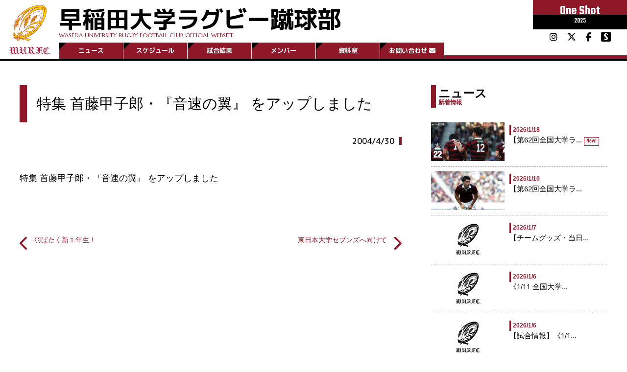

--- FILE ---
content_type: text/html; charset=UTF-8
request_url: https://www.wasedarugby.com/news400599/
body_size: 15746
content:
<!doctype html>
<html lang="ja" >
<head>
	<!-- GA -->
		<!-- Google Tag Manager -->
		<script>(function(w,d,s,l,i){w[l]=w[l]||[];w[l].push({'gtm.start':
		new Date().getTime(),event:'gtm.js'});var f=d.getElementsByTagName(s)[0],
		j=d.createElement(s),dl=l!='dataLayer'?'&l='+l:'';j.async=true;j.src=
		'https://www.googletagmanager.com/gtm.js?id='+i+dl;f.parentNode.insertBefore(j,f);
		})(window,document,'script','dataLayer','GTM-MDQH5RL');</script>
		<!-- End Google Tag Manager -->
	<!--SETTINGS-->
		<meta charset="UTF-8" />
		<meta name="viewport" content="width=device-width, initial-scale=1" />
		<base href="https://www.wasedarugby.com/" />
		<title>早稲田大学ラグビー蹴球部公式サイト《2025 One Shot》</title>
		<meta name="description" content="早稲田大学ラグビー蹴球部公式サイト。大正7年（1918年）創部。試合日程、試合結果、選手名鑑、観戦記やトピックスなど">
	<!--FONT-->
		<link rel ="stylesheet" href="https://cdnjs.cloudflare.com/ajax/libs/font-awesome/6.5.1/css/all.min.css">
		<!-- <link rel="stylesheet" href="https://www.wasedarugby.com/wp-content/themes/waseda-rugby/webfonts/all.css"> -->
		<link rel="preconnect" href="https://fonts.googleapis.com">
		<link rel="preconnect" href="https://fonts.gstatic.com" crossorigin>
		<link href="https://fonts.googleapis.com/css2?family=M+PLUS+1p:wght@100;300;400;500;700;800;900&family=Marcellus&family=Teko:wght@300;400;500;600;700&display=swap" rel="stylesheet">
	<!--FAVICON-->
		<link rel="icon" href="https://www.wasedarugby.com/wp-content/themes/waseda-rugby/favicons/favicon.ico?20220701" sizes="any"><!-- 32×32 -->
		<link rel="icon" href="https://www.wasedarugby.com/wp-content/themes/waseda-rugby/favicons/icon.svg?20220701" type="image/svg+xml">
		<link rel="apple-touch-icon" href="https://www.wasedarugby.com/wp-content/themes/waseda-rugby/favicons/apple-touch-icon.png?20220701"><!-- 180×180 -->
		<link rel="manifest" href="https://www.wasedarugby.com/wp-content/themes/waseda-rugby/favicons/manifest.webmanifest">
	<!--CSS-->
		<link rel="stylesheet" type="text/css" href="https://www.wasedarugby.com/wp-content/themes/waseda-rugby/style-reset_v30.css" media="all" />
		<link rel="stylesheet" type="text/css" href="https://www.wasedarugby.com/wp-content/themes/waseda-rugby/style-fw_v30.css" media="all" />
		<link rel="stylesheet" type="text/css" href="https://www.wasedarugby.com/wp-content/themes/waseda-rugby/js/slick/slick.css"/>
		<link rel="stylesheet" type="text/css" href="https://www.wasedarugby.com/wp-content/themes/waseda-rugby/js/slick/slick-theme.css"/>
	<!--JS-->
		<!--<script src="https://cdnjs.cloudflare.com/ajax/libs/iScroll/5.2.0/iscroll.min.js"></script>
		<script type="text/javascript" src="https://www.wasedarugby.com/wp-content/themes/waseda-rugby/js/js-b.js"></script>-->
		<script src="https://cdnjs.cloudflare.com/ajax/libs/jquery.matchHeight/0.7.2/jquery.matchHeight-min.js"></script>
		<script>
			jQuery(document).ready(function($) {
				$('.mH').matchHeight();
			});
		</script>
		<!-- Intro Struntured Data -->
		<script type="application/ld+json">
			{
				"@context": "https://www.wasedarugby.com",
				"@type": "Organization",
				"name": "早稲田大学ラグビー蹴球部",
				"description":"早稲田大学ラグビー蹴球部公式サイト。大正7年（1918年）創部。試合日程、試合結果、選手名鑑、観戦記やトピックスなど",
				"url": "https://www.wasedarugby.com/",
				"logo": "https://www.wasedarugby.com/wp-content/themes/waseda-rugby/_i/wurfc_logo-sq_500x500_clear.svg",
			}
		</script>
		<!--OGP-->
		<meta property="og:title" content="早稲田大学ラグビー蹴球部">
		<meta property="og:site_name" content="早稲田大学ラグビー蹴球部">
		<meta property="og:type" content="website">
		<meta property="og:url" content="https://www.wasedarugby.com/">
		<meta property="og:title" content="早稲田大学ラグビー蹴球部公式サイト" />
		<meta property="og:description" content="早稲田大学ラグビー蹴球部公式サイト。大正7年（1918年）創部。試合日程、試合結果、選手名鑑、観戦記やトピックスなど">
		<meta property="og:image" content="https://www.wasedarugby.com/wp-content/themes/waseda-rugby/_i/wurfc_ogp.png">
		<meta property="og:site_name" content="早稲田大学ラグビー蹴球部">
		<meta property="og:locale" content="ja_JP">
		<meta name="twitter:description" content="早稲田大学ラグビー蹴球部公式サイト。大正7年（1918年）創部。試合日程、試合結果、選手名鑑、観戦記やトピックスなど" />
		<meta name="twitter:image:src" content="https://www.wasedarugby.com/wp-content/themes/waseda-rugby/_i/wurfc_ogp.png" />
		<meta name="twitter:card" content="summary_large_image">
		<title>特集 首藤甲子郎・『音速の翼』 をアップしました &#8211; 早稲田大学ラグビー蹴球部公式サイト</title>
<meta name='robots' content='max-image-preview:large' />
	<style>img:is([sizes="auto" i], [sizes^="auto," i]) { contain-intrinsic-size: 3000px 1500px }</style>
	<link rel='dns-prefetch' href='//fonts.googleapis.com' />
<link rel="alternate" type="application/rss+xml" title="早稲田大学ラグビー蹴球部公式サイト &raquo; フィード" href="https://www.wasedarugby.com/feed/" />
<link rel="alternate" type="application/rss+xml" title="早稲田大学ラグビー蹴球部公式サイト &raquo; コメントフィード" href="https://www.wasedarugby.com/comments/feed/" />
<script>
window._wpemojiSettings = {"baseUrl":"https:\/\/s.w.org\/images\/core\/emoji\/15.0.3\/72x72\/","ext":".png","svgUrl":"https:\/\/s.w.org\/images\/core\/emoji\/15.0.3\/svg\/","svgExt":".svg","source":{"concatemoji":"https:\/\/www.wasedarugby.com\/wp-includes\/js\/wp-emoji-release.min.js?ver=6.7.4"}};
/*! This file is auto-generated */
!function(i,n){var o,s,e;function c(e){try{var t={supportTests:e,timestamp:(new Date).valueOf()};sessionStorage.setItem(o,JSON.stringify(t))}catch(e){}}function p(e,t,n){e.clearRect(0,0,e.canvas.width,e.canvas.height),e.fillText(t,0,0);var t=new Uint32Array(e.getImageData(0,0,e.canvas.width,e.canvas.height).data),r=(e.clearRect(0,0,e.canvas.width,e.canvas.height),e.fillText(n,0,0),new Uint32Array(e.getImageData(0,0,e.canvas.width,e.canvas.height).data));return t.every(function(e,t){return e===r[t]})}function u(e,t,n){switch(t){case"flag":return n(e,"\ud83c\udff3\ufe0f\u200d\u26a7\ufe0f","\ud83c\udff3\ufe0f\u200b\u26a7\ufe0f")?!1:!n(e,"\ud83c\uddfa\ud83c\uddf3","\ud83c\uddfa\u200b\ud83c\uddf3")&&!n(e,"\ud83c\udff4\udb40\udc67\udb40\udc62\udb40\udc65\udb40\udc6e\udb40\udc67\udb40\udc7f","\ud83c\udff4\u200b\udb40\udc67\u200b\udb40\udc62\u200b\udb40\udc65\u200b\udb40\udc6e\u200b\udb40\udc67\u200b\udb40\udc7f");case"emoji":return!n(e,"\ud83d\udc26\u200d\u2b1b","\ud83d\udc26\u200b\u2b1b")}return!1}function f(e,t,n){var r="undefined"!=typeof WorkerGlobalScope&&self instanceof WorkerGlobalScope?new OffscreenCanvas(300,150):i.createElement("canvas"),a=r.getContext("2d",{willReadFrequently:!0}),o=(a.textBaseline="top",a.font="600 32px Arial",{});return e.forEach(function(e){o[e]=t(a,e,n)}),o}function t(e){var t=i.createElement("script");t.src=e,t.defer=!0,i.head.appendChild(t)}"undefined"!=typeof Promise&&(o="wpEmojiSettingsSupports",s=["flag","emoji"],n.supports={everything:!0,everythingExceptFlag:!0},e=new Promise(function(e){i.addEventListener("DOMContentLoaded",e,{once:!0})}),new Promise(function(t){var n=function(){try{var e=JSON.parse(sessionStorage.getItem(o));if("object"==typeof e&&"number"==typeof e.timestamp&&(new Date).valueOf()<e.timestamp+604800&&"object"==typeof e.supportTests)return e.supportTests}catch(e){}return null}();if(!n){if("undefined"!=typeof Worker&&"undefined"!=typeof OffscreenCanvas&&"undefined"!=typeof URL&&URL.createObjectURL&&"undefined"!=typeof Blob)try{var e="postMessage("+f.toString()+"("+[JSON.stringify(s),u.toString(),p.toString()].join(",")+"));",r=new Blob([e],{type:"text/javascript"}),a=new Worker(URL.createObjectURL(r),{name:"wpTestEmojiSupports"});return void(a.onmessage=function(e){c(n=e.data),a.terminate(),t(n)})}catch(e){}c(n=f(s,u,p))}t(n)}).then(function(e){for(var t in e)n.supports[t]=e[t],n.supports.everything=n.supports.everything&&n.supports[t],"flag"!==t&&(n.supports.everythingExceptFlag=n.supports.everythingExceptFlag&&n.supports[t]);n.supports.everythingExceptFlag=n.supports.everythingExceptFlag&&!n.supports.flag,n.DOMReady=!1,n.readyCallback=function(){n.DOMReady=!0}}).then(function(){return e}).then(function(){var e;n.supports.everything||(n.readyCallback(),(e=n.source||{}).concatemoji?t(e.concatemoji):e.wpemoji&&e.twemoji&&(t(e.twemoji),t(e.wpemoji)))}))}((window,document),window._wpemojiSettings);
</script>
<link rel='stylesheet' id='sbi_styles-css' href='https://www.wasedarugby.com/wp-content/plugins/instagram-feed/css/sbi-styles.min.css?ver=6.9.1' media='all' />
<style id='wp-emoji-styles-inline-css'>

	img.wp-smiley, img.emoji {
		display: inline !important;
		border: none !important;
		box-shadow: none !important;
		height: 1em !important;
		width: 1em !important;
		margin: 0 0.07em !important;
		vertical-align: -0.1em !important;
		background: none !important;
		padding: 0 !important;
	}
</style>
<link rel='stylesheet' id='wp-block-library-css' href='https://www.wasedarugby.com/wp-includes/css/dist/block-library/style.min.css?ver=6.7.4' media='all' />
<style id='wp-block-library-theme-inline-css'>
.wp-block-audio :where(figcaption){color:#555;font-size:13px;text-align:center}.is-dark-theme .wp-block-audio :where(figcaption){color:#ffffffa6}.wp-block-audio{margin:0 0 1em}.wp-block-code{border:1px solid #ccc;border-radius:4px;font-family:Menlo,Consolas,monaco,monospace;padding:.8em 1em}.wp-block-embed :where(figcaption){color:#555;font-size:13px;text-align:center}.is-dark-theme .wp-block-embed :where(figcaption){color:#ffffffa6}.wp-block-embed{margin:0 0 1em}.blocks-gallery-caption{color:#555;font-size:13px;text-align:center}.is-dark-theme .blocks-gallery-caption{color:#ffffffa6}:root :where(.wp-block-image figcaption){color:#555;font-size:13px;text-align:center}.is-dark-theme :root :where(.wp-block-image figcaption){color:#ffffffa6}.wp-block-image{margin:0 0 1em}.wp-block-pullquote{border-bottom:4px solid;border-top:4px solid;color:currentColor;margin-bottom:1.75em}.wp-block-pullquote cite,.wp-block-pullquote footer,.wp-block-pullquote__citation{color:currentColor;font-size:.8125em;font-style:normal;text-transform:uppercase}.wp-block-quote{border-left:.25em solid;margin:0 0 1.75em;padding-left:1em}.wp-block-quote cite,.wp-block-quote footer{color:currentColor;font-size:.8125em;font-style:normal;position:relative}.wp-block-quote:where(.has-text-align-right){border-left:none;border-right:.25em solid;padding-left:0;padding-right:1em}.wp-block-quote:where(.has-text-align-center){border:none;padding-left:0}.wp-block-quote.is-large,.wp-block-quote.is-style-large,.wp-block-quote:where(.is-style-plain){border:none}.wp-block-search .wp-block-search__label{font-weight:700}.wp-block-search__button{border:1px solid #ccc;padding:.375em .625em}:where(.wp-block-group.has-background){padding:1.25em 2.375em}.wp-block-separator.has-css-opacity{opacity:.4}.wp-block-separator{border:none;border-bottom:2px solid;margin-left:auto;margin-right:auto}.wp-block-separator.has-alpha-channel-opacity{opacity:1}.wp-block-separator:not(.is-style-wide):not(.is-style-dots){width:100px}.wp-block-separator.has-background:not(.is-style-dots){border-bottom:none;height:1px}.wp-block-separator.has-background:not(.is-style-wide):not(.is-style-dots){height:2px}.wp-block-table{margin:0 0 1em}.wp-block-table td,.wp-block-table th{word-break:normal}.wp-block-table :where(figcaption){color:#555;font-size:13px;text-align:center}.is-dark-theme .wp-block-table :where(figcaption){color:#ffffffa6}.wp-block-video :where(figcaption){color:#555;font-size:13px;text-align:center}.is-dark-theme .wp-block-video :where(figcaption){color:#ffffffa6}.wp-block-video{margin:0 0 1em}:root :where(.wp-block-template-part.has-background){margin-bottom:0;margin-top:0;padding:1.25em 2.375em}
</style>
<style id='classic-theme-styles-inline-css'>
/*! This file is auto-generated */
.wp-block-button__link{color:#fff;background-color:#32373c;border-radius:9999px;box-shadow:none;text-decoration:none;padding:calc(.667em + 2px) calc(1.333em + 2px);font-size:1.125em}.wp-block-file__button{background:#32373c;color:#fff;text-decoration:none}
</style>
<style id='global-styles-inline-css'>
:root{--wp--preset--aspect-ratio--square: 1;--wp--preset--aspect-ratio--4-3: 4/3;--wp--preset--aspect-ratio--3-4: 3/4;--wp--preset--aspect-ratio--3-2: 3/2;--wp--preset--aspect-ratio--2-3: 2/3;--wp--preset--aspect-ratio--16-9: 16/9;--wp--preset--aspect-ratio--9-16: 9/16;--wp--preset--color--black: #000000;--wp--preset--color--cyan-bluish-gray: #abb8c3;--wp--preset--color--white: #FFFFFF;--wp--preset--color--pale-pink: #f78da7;--wp--preset--color--vivid-red: #cf2e2e;--wp--preset--color--luminous-vivid-orange: #ff6900;--wp--preset--color--luminous-vivid-amber: #fcb900;--wp--preset--color--light-green-cyan: #7bdcb5;--wp--preset--color--vivid-green-cyan: #00d084;--wp--preset--color--pale-cyan-blue: #8ed1fc;--wp--preset--color--vivid-cyan-blue: #0693e3;--wp--preset--color--vivid-purple: #9b51e0;--wp--preset--color--dark-gray: #28303D;--wp--preset--color--gray: #39414D;--wp--preset--color--green: #D1E4DD;--wp--preset--color--blue: #D1DFE4;--wp--preset--color--purple: #D1D1E4;--wp--preset--color--red: #E4D1D1;--wp--preset--color--orange: #E4DAD1;--wp--preset--color--yellow: #EEEADD;--wp--preset--gradient--vivid-cyan-blue-to-vivid-purple: linear-gradient(135deg,rgba(6,147,227,1) 0%,rgb(155,81,224) 100%);--wp--preset--gradient--light-green-cyan-to-vivid-green-cyan: linear-gradient(135deg,rgb(122,220,180) 0%,rgb(0,208,130) 100%);--wp--preset--gradient--luminous-vivid-amber-to-luminous-vivid-orange: linear-gradient(135deg,rgba(252,185,0,1) 0%,rgba(255,105,0,1) 100%);--wp--preset--gradient--luminous-vivid-orange-to-vivid-red: linear-gradient(135deg,rgba(255,105,0,1) 0%,rgb(207,46,46) 100%);--wp--preset--gradient--very-light-gray-to-cyan-bluish-gray: linear-gradient(135deg,rgb(238,238,238) 0%,rgb(169,184,195) 100%);--wp--preset--gradient--cool-to-warm-spectrum: linear-gradient(135deg,rgb(74,234,220) 0%,rgb(151,120,209) 20%,rgb(207,42,186) 40%,rgb(238,44,130) 60%,rgb(251,105,98) 80%,rgb(254,248,76) 100%);--wp--preset--gradient--blush-light-purple: linear-gradient(135deg,rgb(255,206,236) 0%,rgb(152,150,240) 100%);--wp--preset--gradient--blush-bordeaux: linear-gradient(135deg,rgb(254,205,165) 0%,rgb(254,45,45) 50%,rgb(107,0,62) 100%);--wp--preset--gradient--luminous-dusk: linear-gradient(135deg,rgb(255,203,112) 0%,rgb(199,81,192) 50%,rgb(65,88,208) 100%);--wp--preset--gradient--pale-ocean: linear-gradient(135deg,rgb(255,245,203) 0%,rgb(182,227,212) 50%,rgb(51,167,181) 100%);--wp--preset--gradient--electric-grass: linear-gradient(135deg,rgb(202,248,128) 0%,rgb(113,206,126) 100%);--wp--preset--gradient--midnight: linear-gradient(135deg,rgb(2,3,129) 0%,rgb(40,116,252) 100%);--wp--preset--gradient--purple-to-yellow: linear-gradient(160deg, #D1D1E4 0%, #EEEADD 100%);--wp--preset--gradient--yellow-to-purple: linear-gradient(160deg, #EEEADD 0%, #D1D1E4 100%);--wp--preset--gradient--green-to-yellow: linear-gradient(160deg, #D1E4DD 0%, #EEEADD 100%);--wp--preset--gradient--yellow-to-green: linear-gradient(160deg, #EEEADD 0%, #D1E4DD 100%);--wp--preset--gradient--red-to-yellow: linear-gradient(160deg, #E4D1D1 0%, #EEEADD 100%);--wp--preset--gradient--yellow-to-red: linear-gradient(160deg, #EEEADD 0%, #E4D1D1 100%);--wp--preset--gradient--purple-to-red: linear-gradient(160deg, #D1D1E4 0%, #E4D1D1 100%);--wp--preset--gradient--red-to-purple: linear-gradient(160deg, #E4D1D1 0%, #D1D1E4 100%);--wp--preset--font-size--small: 18px;--wp--preset--font-size--medium: 20px;--wp--preset--font-size--large: 24px;--wp--preset--font-size--x-large: 42px;--wp--preset--font-size--extra-small: 16px;--wp--preset--font-size--normal: 20px;--wp--preset--font-size--extra-large: 40px;--wp--preset--font-size--huge: 96px;--wp--preset--font-size--gigantic: 144px;--wp--preset--spacing--20: 0.44rem;--wp--preset--spacing--30: 0.67rem;--wp--preset--spacing--40: 1rem;--wp--preset--spacing--50: 1.5rem;--wp--preset--spacing--60: 2.25rem;--wp--preset--spacing--70: 3.38rem;--wp--preset--spacing--80: 5.06rem;--wp--preset--shadow--natural: 6px 6px 9px rgba(0, 0, 0, 0.2);--wp--preset--shadow--deep: 12px 12px 50px rgba(0, 0, 0, 0.4);--wp--preset--shadow--sharp: 6px 6px 0px rgba(0, 0, 0, 0.2);--wp--preset--shadow--outlined: 6px 6px 0px -3px rgba(255, 255, 255, 1), 6px 6px rgba(0, 0, 0, 1);--wp--preset--shadow--crisp: 6px 6px 0px rgba(0, 0, 0, 1);}:where(.is-layout-flex){gap: 0.5em;}:where(.is-layout-grid){gap: 0.5em;}body .is-layout-flex{display: flex;}.is-layout-flex{flex-wrap: wrap;align-items: center;}.is-layout-flex > :is(*, div){margin: 0;}body .is-layout-grid{display: grid;}.is-layout-grid > :is(*, div){margin: 0;}:where(.wp-block-columns.is-layout-flex){gap: 2em;}:where(.wp-block-columns.is-layout-grid){gap: 2em;}:where(.wp-block-post-template.is-layout-flex){gap: 1.25em;}:where(.wp-block-post-template.is-layout-grid){gap: 1.25em;}.has-black-color{color: var(--wp--preset--color--black) !important;}.has-cyan-bluish-gray-color{color: var(--wp--preset--color--cyan-bluish-gray) !important;}.has-white-color{color: var(--wp--preset--color--white) !important;}.has-pale-pink-color{color: var(--wp--preset--color--pale-pink) !important;}.has-vivid-red-color{color: var(--wp--preset--color--vivid-red) !important;}.has-luminous-vivid-orange-color{color: var(--wp--preset--color--luminous-vivid-orange) !important;}.has-luminous-vivid-amber-color{color: var(--wp--preset--color--luminous-vivid-amber) !important;}.has-light-green-cyan-color{color: var(--wp--preset--color--light-green-cyan) !important;}.has-vivid-green-cyan-color{color: var(--wp--preset--color--vivid-green-cyan) !important;}.has-pale-cyan-blue-color{color: var(--wp--preset--color--pale-cyan-blue) !important;}.has-vivid-cyan-blue-color{color: var(--wp--preset--color--vivid-cyan-blue) !important;}.has-vivid-purple-color{color: var(--wp--preset--color--vivid-purple) !important;}.has-black-background-color{background-color: var(--wp--preset--color--black) !important;}.has-cyan-bluish-gray-background-color{background-color: var(--wp--preset--color--cyan-bluish-gray) !important;}.has-white-background-color{background-color: var(--wp--preset--color--white) !important;}.has-pale-pink-background-color{background-color: var(--wp--preset--color--pale-pink) !important;}.has-vivid-red-background-color{background-color: var(--wp--preset--color--vivid-red) !important;}.has-luminous-vivid-orange-background-color{background-color: var(--wp--preset--color--luminous-vivid-orange) !important;}.has-luminous-vivid-amber-background-color{background-color: var(--wp--preset--color--luminous-vivid-amber) !important;}.has-light-green-cyan-background-color{background-color: var(--wp--preset--color--light-green-cyan) !important;}.has-vivid-green-cyan-background-color{background-color: var(--wp--preset--color--vivid-green-cyan) !important;}.has-pale-cyan-blue-background-color{background-color: var(--wp--preset--color--pale-cyan-blue) !important;}.has-vivid-cyan-blue-background-color{background-color: var(--wp--preset--color--vivid-cyan-blue) !important;}.has-vivid-purple-background-color{background-color: var(--wp--preset--color--vivid-purple) !important;}.has-black-border-color{border-color: var(--wp--preset--color--black) !important;}.has-cyan-bluish-gray-border-color{border-color: var(--wp--preset--color--cyan-bluish-gray) !important;}.has-white-border-color{border-color: var(--wp--preset--color--white) !important;}.has-pale-pink-border-color{border-color: var(--wp--preset--color--pale-pink) !important;}.has-vivid-red-border-color{border-color: var(--wp--preset--color--vivid-red) !important;}.has-luminous-vivid-orange-border-color{border-color: var(--wp--preset--color--luminous-vivid-orange) !important;}.has-luminous-vivid-amber-border-color{border-color: var(--wp--preset--color--luminous-vivid-amber) !important;}.has-light-green-cyan-border-color{border-color: var(--wp--preset--color--light-green-cyan) !important;}.has-vivid-green-cyan-border-color{border-color: var(--wp--preset--color--vivid-green-cyan) !important;}.has-pale-cyan-blue-border-color{border-color: var(--wp--preset--color--pale-cyan-blue) !important;}.has-vivid-cyan-blue-border-color{border-color: var(--wp--preset--color--vivid-cyan-blue) !important;}.has-vivid-purple-border-color{border-color: var(--wp--preset--color--vivid-purple) !important;}.has-vivid-cyan-blue-to-vivid-purple-gradient-background{background: var(--wp--preset--gradient--vivid-cyan-blue-to-vivid-purple) !important;}.has-light-green-cyan-to-vivid-green-cyan-gradient-background{background: var(--wp--preset--gradient--light-green-cyan-to-vivid-green-cyan) !important;}.has-luminous-vivid-amber-to-luminous-vivid-orange-gradient-background{background: var(--wp--preset--gradient--luminous-vivid-amber-to-luminous-vivid-orange) !important;}.has-luminous-vivid-orange-to-vivid-red-gradient-background{background: var(--wp--preset--gradient--luminous-vivid-orange-to-vivid-red) !important;}.has-very-light-gray-to-cyan-bluish-gray-gradient-background{background: var(--wp--preset--gradient--very-light-gray-to-cyan-bluish-gray) !important;}.has-cool-to-warm-spectrum-gradient-background{background: var(--wp--preset--gradient--cool-to-warm-spectrum) !important;}.has-blush-light-purple-gradient-background{background: var(--wp--preset--gradient--blush-light-purple) !important;}.has-blush-bordeaux-gradient-background{background: var(--wp--preset--gradient--blush-bordeaux) !important;}.has-luminous-dusk-gradient-background{background: var(--wp--preset--gradient--luminous-dusk) !important;}.has-pale-ocean-gradient-background{background: var(--wp--preset--gradient--pale-ocean) !important;}.has-electric-grass-gradient-background{background: var(--wp--preset--gradient--electric-grass) !important;}.has-midnight-gradient-background{background: var(--wp--preset--gradient--midnight) !important;}.has-small-font-size{font-size: var(--wp--preset--font-size--small) !important;}.has-medium-font-size{font-size: var(--wp--preset--font-size--medium) !important;}.has-large-font-size{font-size: var(--wp--preset--font-size--large) !important;}.has-x-large-font-size{font-size: var(--wp--preset--font-size--x-large) !important;}
:where(.wp-block-post-template.is-layout-flex){gap: 1.25em;}:where(.wp-block-post-template.is-layout-grid){gap: 1.25em;}
:where(.wp-block-columns.is-layout-flex){gap: 2em;}:where(.wp-block-columns.is-layout-grid){gap: 2em;}
:root :where(.wp-block-pullquote){font-size: 1.5em;line-height: 1.6;}
</style>
<link rel='stylesheet' id='contact-form-7-css' href='https://www.wasedarugby.com/wp-content/plugins/contact-form-7/includes/css/styles.css?ver=6.0.6' media='all' />
<link rel='stylesheet' id='dashicons-css' href='https://www.wasedarugby.com/wp-includes/css/dashicons.min.css?ver=6.7.4' media='all' />
<link rel='stylesheet' id='sportspress-general-css' href='//www.wasedarugby.com/wp-content/plugins/sportspress-pro/includes/sportspress/assets/css/sportspress.css?ver=2.7.24' media='all' />
<link rel='stylesheet' id='sportspress-icons-css' href='//www.wasedarugby.com/wp-content/plugins/sportspress-pro/includes/sportspress/assets/css/icons.css?ver=2.7' media='all' />
<link rel='stylesheet' id='sportspress-event-statistics-css' href='//www.wasedarugby.com/wp-content/plugins/sportspress-pro/includes/sportspress-match-stats/css/sportspress-match-stats.css?ver=2.2' media='all' />
<link rel='stylesheet' id='sportspress-scoreboard-css' href='//www.wasedarugby.com/wp-content/plugins/sportspress-pro/includes/sportspress-scoreboard/css/sportspress-scoreboard.css?ver=2.6.11' media='all' />
<link rel='stylesheet' id='sportspress-scoreboard-ltr-css' href='//www.wasedarugby.com/wp-content/plugins/sportspress-pro/includes/sportspress-scoreboard/css/sportspress-scoreboard-ltr.css?ver=2.6.11' media='all' />
<link rel='stylesheet' id='sportspress-timelines-css' href='//www.wasedarugby.com/wp-content/plugins/sportspress-pro/includes/sportspress-timelines/css/sportspress-timelines.css?ver=2.6' media='all' />
<link rel='stylesheet' id='sportspress-tournaments-css' href='//www.wasedarugby.com/wp-content/plugins/sportspress-pro/includes/sportspress-tournaments/css/sportspress-tournaments.css?ver=2.6.21' media='all' />
<link rel='stylesheet' id='sportspress-tournaments-ltr-css' href='//www.wasedarugby.com/wp-content/plugins/sportspress-pro/includes/sportspress-tournaments/css/sportspress-tournaments-ltr.css?ver=2.6.21' media='all' />
<link rel='stylesheet' id='jquery-bracket-css' href='//www.wasedarugby.com/wp-content/plugins/sportspress-pro/includes/sportspress-tournaments/css/jquery.bracket.min.css?ver=0.11.0' media='all' />
<link rel='stylesheet' id='sportspress-user-scores-css' href='//www.wasedarugby.com/wp-content/plugins/sportspress-pro/includes/sportspress-user-scores/css/sportspress-user-scores.css?ver=2.3' media='all' />
<link rel='stylesheet' id='sportspress-roboto-css' href='//fonts.googleapis.com/css?family=Roboto%3A400%2C500&#038;subset=cyrillic%2Ccyrillic-ext%2Cgreek%2Cgreek-ext%2Clatin-ext%2Cvietnamese&#038;ver=2.7' media='all' />
<link rel='stylesheet' id='sportspress-style-css' href='//www.wasedarugby.com/wp-content/plugins/sportspress-pro/includes/sportspress/assets/css/sportspress-style.css?ver=2.7' media='all' />
<link rel='stylesheet' id='sportspress-style-ltr-css' href='//www.wasedarugby.com/wp-content/plugins/sportspress-pro/includes/sportspress/assets/css/sportspress-style-ltr.css?ver=2.7' media='all' />
<link rel='stylesheet' id='twenty-twenty-one-style-css' href='https://www.wasedarugby.com/wp-content/themes/waseda-rugby/style.css?ver=6.7.4' media='all' />
<style id='twenty-twenty-one-style-inline-css'>
body,input,textarea,button,.button,.faux-button,.wp-block-button__link,.wp-block-file__button,.has-drop-cap:not(:focus)::first-letter,.entry-content .wp-block-archives,.entry-content .wp-block-categories,.entry-content .wp-block-cover-image,.entry-content .wp-block-latest-comments,.entry-content .wp-block-latest-posts,.entry-content .wp-block-pullquote,.entry-content .wp-block-quote.is-large,.entry-content .wp-block-quote.is-style-large,.entry-content .wp-block-archives *,.entry-content .wp-block-categories *,.entry-content .wp-block-latest-posts *,.entry-content .wp-block-latest-comments *,.entry-content p,.entry-content ol,.entry-content ul,.entry-content dl,.entry-content dt,.entry-content cite,.entry-content figcaption,.entry-content .wp-caption-text,.comment-content p,.comment-content ol,.comment-content ul,.comment-content dl,.comment-content dt,.comment-content cite,.comment-content figcaption,.comment-content .wp-caption-text,.widget_text p,.widget_text ol,.widget_text ul,.widget_text dl,.widget_text dt,.widget-content .rssSummary,.widget-content cite,.widget-content figcaption,.widget-content .wp-caption-text { font-family: sans-serif; }
:root{--global--color-background: #ffffff;--global--color-primary: #000;--global--color-secondary: #000;--button--color-background: #000;--button--color-text-hover: #000;}
</style>
<link rel='stylesheet' id='twenty-twenty-one-print-style-css' href='https://www.wasedarugby.com/wp-content/themes/waseda-rugby/assets/css/print.css?ver=6.7.4' media='print' />
<style id='akismet-widget-style-inline-css'>

			.a-stats {
				--akismet-color-mid-green: #357b49;
				--akismet-color-white: #fff;
				--akismet-color-light-grey: #f6f7f7;

				max-width: 350px;
				width: auto;
			}

			.a-stats * {
				all: unset;
				box-sizing: border-box;
			}

			.a-stats strong {
				font-weight: 600;
			}

			.a-stats a.a-stats__link,
			.a-stats a.a-stats__link:visited,
			.a-stats a.a-stats__link:active {
				background: var(--akismet-color-mid-green);
				border: none;
				box-shadow: none;
				border-radius: 8px;
				color: var(--akismet-color-white);
				cursor: pointer;
				display: block;
				font-family: -apple-system, BlinkMacSystemFont, 'Segoe UI', 'Roboto', 'Oxygen-Sans', 'Ubuntu', 'Cantarell', 'Helvetica Neue', sans-serif;
				font-weight: 500;
				padding: 12px;
				text-align: center;
				text-decoration: none;
				transition: all 0.2s ease;
			}

			/* Extra specificity to deal with TwentyTwentyOne focus style */
			.widget .a-stats a.a-stats__link:focus {
				background: var(--akismet-color-mid-green);
				color: var(--akismet-color-white);
				text-decoration: none;
			}

			.a-stats a.a-stats__link:hover {
				filter: brightness(110%);
				box-shadow: 0 4px 12px rgba(0, 0, 0, 0.06), 0 0 2px rgba(0, 0, 0, 0.16);
			}

			.a-stats .count {
				color: var(--akismet-color-white);
				display: block;
				font-size: 1.5em;
				line-height: 1.4;
				padding: 0 13px;
				white-space: nowrap;
			}
		
</style>
<link rel='stylesheet' id='fancybox-css' href='https://www.wasedarugby.com/wp-content/plugins/easy-fancybox/fancybox/1.5.4/jquery.fancybox.min.css?ver=6.7.4' media='screen' />
<style id='fancybox-inline-css'>
#fancybox-outer{background:#ffffff}#fancybox-content{background:#ffffff;border-color:#ffffff;color:#000000;}#fancybox-title,#fancybox-title-float-main{color:#fff}
</style>
<style type="text/css"></style><script src="https://www.wasedarugby.com/wp-includes/js/jquery/jquery.min.js?ver=3.7.1" id="jquery-core-js"></script>


<link rel="https://api.w.org/" href="https://www.wasedarugby.com/wp-json/" /><link rel="alternate" title="JSON" type="application/json" href="https://www.wasedarugby.com/wp-json/wp/v2/posts/400599" /><link rel="EditURI" type="application/rsd+xml" title="RSD" href="https://www.wasedarugby.com/xmlrpc.php?rsd" />
<meta name="generator" content="WordPress 6.7.4" />
<meta name="generator" content="SportsPress 2.7.24" />
<meta name="generator" content="SportsPress Pro 2.7.25" />
<link rel="canonical" href="https://www.wasedarugby.com/news400599/" />
<link rel='shortlink' href='https://www.wasedarugby.com/?p=400599' />
<link rel="alternate" title="oEmbed (JSON)" type="application/json+oembed" href="https://www.wasedarugby.com/wp-json/oembed/1.0/embed?url=https%3A%2F%2Fwww.wasedarugby.com%2Fnews400599%2F" />
<link rel="alternate" title="oEmbed (XML)" type="text/xml+oembed" href="https://www.wasedarugby.com/wp-json/oembed/1.0/embed?url=https%3A%2F%2Fwww.wasedarugby.com%2Fnews400599%2F&#038;format=xml" />
<style id="custom-background-css">
body.custom-background { background-color: #ffffff; }
</style>
			<!--ORG CSS-->
		<link rel="stylesheet" type="text/css" href="https://www.wasedarugby.com/wp-content/themes/waseda-rugby/style-wurfc_org.css" media="all" />
		<style type="text/css">.data-t, .data-c, .data-p, .data-dg, .data-wurfc_y, .data-wurfc_r, .sp-template-event-performance-values:nth-child(2), .sp-template-event-statistics{display:none;}.sp-section-content-performance, .sp-section-content-timeline, .sp-section-content-venue, .sp-section-content-past_meetings{width:50%;float:left;}</style>
</head>

<body class="post-template-default single single-post postid-400599 single-format-standard custom-background wp-embed-responsive is-light-theme has-background-white no-js singular no-widgets">

<!-- Google Tag Manager (noscript) -->
<noscript><iframe src="https://www.googletagmanager.com/ns.html?id=GTM-MDQH5RL"
height="0" width="0" style="display:none;visibility:hidden"></iframe></noscript>
<!-- End Google Tag Manager (noscript) -->

<!-- Loading -->
<div id="loading-wrapper">
	<div class="loader"></div>
</div>
<script>
	window.onload = function() {
	  const loader = document.getElementById('loading-wrapper');
	  loader.classList.add('completed');
	}
</script>

<div id="fb-root"></div>
<script async defer crossorigin="anonymous" src="https://connect.facebook.net/ja_JP/sdk.js#xfbml=1&version=v14.0&appId=741386390618587&autoLogAppEvents=1" nonce="Qwzj4UTI"></script>

<div id="page" class="site">

	
	<!-- Global Header -->
	<header id="wurfc_hdr" class="wurfc_wrap_full">

		<span></span>

		<a href="https://www.wasedarugby.com/" id="wurfc_hdr_logo"><img src="https://www.wasedarugby.com/wp-content/themes/waseda-rugby/_i/wurfc_logo-sq_500x500_clear.svg" alt="早稲田大学ラグビー蹴球部公式サイト" /></a>

		<h1 id="wurfc_hdr_title"><a href="https://www.wasedarugby.com/">早稲田大学ラグビー蹴球部<small>WASEDA UNIVERSITY RUGBY FOOTBALL CLUB OFFICIAL WEBSITE</small></a></h1>
		<nav id="wurfc_hdr_navi_pc">
			<ul>
				<li><a href="news/">ニュース</a></li>
				<li><a href="calendar/schedule/">スケジュール</a></li>
				<li><a href="calendar/result/">試合結果</a></li>
				<li><a href="list/member/">メンバー</a></li>
				<li><a href="season_list/">資料室</a></li>
				<li><a href="inquiry_detail/">お問い合わせ<i class="fas fa-envelope"></i></a></li>
			</ul>
		</nav>

		<div id="wurfc_hdr_slogan-sns">
			<div id="wurfc_hdr_slogan">
				<p>One Shot</p>
				<small>2025 </small>
			</div>
			<ul class="wurfc_sns">
				<li><a href="https://www.instagram.com/wasedarugby_1918/" target="_blank" rel="noreferrer noopener"><i class="fab fa-instagram"></i></a></li>
				<li><a href="https://twitter.com/waseda_rugby" target="_blank" rel="noreferrer noopener"><i class="fa-brands fa-x-twitter"></i></a></li>
				<li><a href="https://www.facebook.com/wasedarugby/" target="_blank" rel="noreferrer noopener"><i class="fab fa-facebook-f"></i></a></li>
				<li><a href="https://web.spo.live/team/yEHbTzUlt5/" target="_blank" rel="noreferrer noopener"><noscript><img src="https://www.wasedarugby.com/wp-content/themes/waseda-rugby/_i/logo_symbol_blk.png" alt="SpoLive" class="spolive_icon" /></noscript><img src='data:image/svg+xml,%3Csvg%20xmlns=%22http://www.w3.org/2000/svg%22%20viewBox=%220%200%20210%20140%22%3E%3C/svg%3E' data-src="https://www.wasedarugby.com/wp-content/themes/waseda-rugby/_i/logo_symbol_blk.png" alt="SpoLive" class="lazyload spolive_icon" /></a></li>
			</ul>
		</div>

	</header><!-- / wurfc_hdr -->

	<div id="content" class="site-content">
		<div id="primary" class="content-area">
			<main id="main" class="site-main">
<section id="wurfc_single" class="wurfc_wrap_1200 WURFC_LayoutBG_WHT">




<div class="wurfc_2column">
	<div class="wurfc_inner_70">



<!-- L-COLUMN -->
		<article id="post-400599" class="post-400599 post type-post status-publish format-standard hentry category-news entry">
			<header class="entry-header alignwide">
								
				<h1 class="entry-title">特集 首藤甲子郎・『音速の翼』 をアップしました</h1>			</header><!-- .entry-header -->

							<div class="wurfc_post_date">2004/4/30</div>
			

						
			<div class="entry-content">
				<p>特集 首藤甲子郎・『音速の翼』 をアップしました</p>

				
				
								<ul class="wurfc_post_nav">
				<li class="wurfc_post_nav_prev"><a href="https://www.wasedarugby.com/news400589/"><span class="wurfc_post_nav_chevron"><i class="fa-solid fa-chevron-left"></i></span><span class="wurfc_post_nav_text">羽ばたく新１年生！</span></a></li><li class="wurfc_post_nav_next"><a href="https://www.wasedarugby.com/news400603/"><span class="wurfc_post_nav_text">東日本大学セブンズへ向けて</span><span class="wurfc_post_nav_chevron"><i class="fa-solid fa-chevron-right"></i></span></a></li>				</ul>
							</div><!-- .entry-content -->
			<footer class="entry-footer default-max-width">
				<div class="posted-by"><span class="posted-on">投稿日: <time class="entry-date published updated" datetime="2004-04-30T00:00:00+09:00">2004/4/30</time></span><span class="byline">作成者: <a href="https://www.wasedarugby.com/author/mayuka-takhara/" rel="author">田原雅浩</a></span></div><div class="post-taxonomies"><span class="cat-links">カテゴリー: <a href="https://www.wasedarugby.com/news/" rel="category tag">ニュース</a> </span></div>			</footer><!-- .entry-footer -->
		</article><!-- #post-400599 -->

<!-- / L-COLUMN -->


<!-- R-COLUMN -->
	</div>
	<div class="wurfc_inner_30">

		<div>
			<h4 class="wurfc_titlebar">
				<span>
					ニュース<small>新着情報</small>
				</span>
			</h4>
						<ul class="wurfc_news_list">
								<li>
					<a href="https://www.wasedarugby.com/news415137/">
						<figure>
							 <noscript><img src="https://www.wasedarugby.com/wp-content/uploads/2026/01/image.jpeg" class="thumbimg" /></noscript><img src='data:image/svg+xml,%3Csvg%20xmlns=%22http://www.w3.org/2000/svg%22%20viewBox=%220%200%20210%20140%22%3E%3C/svg%3E' data-src="https://www.wasedarugby.com/wp-content/uploads/2026/01/image.jpeg" class="lazyload thumbimg" /> 						</figure>
						<div>
							<span class="wurfc_news_list_date">2026/1/18</span>
							<p>
								<span class="wurfc_news_list_full">
								【第62回全国大学ラ...									
								</span>
								<span class="wurfc_news_list_w1024">
								【第62回全国大学ラグビーフットボール選手権大会】【決勝...									
								</span>
								<span class="wurfc_news_list_w640">
								【第62回全国大学ラグビ...								</span>
								<small class="newicon">New!</small>	
							</p>
						</div>
					</a>
				</li>
								<li>
					<a href="https://www.wasedarugby.com/news415128/">
						<figure>
							 <noscript><img src="https://www.wasedarugby.com/wp-content/uploads/2026/01/image-9.jpg" class="thumbimg" /></noscript><img src='data:image/svg+xml,%3Csvg%20xmlns=%22http://www.w3.org/2000/svg%22%20viewBox=%220%200%20210%20140%22%3E%3C/svg%3E' data-src="https://www.wasedarugby.com/wp-content/uploads/2026/01/image-9.jpg" class="lazyload thumbimg" /> 						</figure>
						<div>
							<span class="wurfc_news_list_date">2026/1/10</span>
							<p>
								<span class="wurfc_news_list_full">
								【第62回全国大学ラ...									
								</span>
								<span class="wurfc_news_list_w1024">
								【第62回全国大学ラグビーフットボール選手権大会】【決勝...									
								</span>
								<span class="wurfc_news_list_w640">
								【第62回全国大学ラグビ...								</span>
									
							</p>
						</div>
					</a>
				</li>
								<li>
					<a href="https://www.wasedarugby.com/news415124/">
						<figure>
							 <noscript><img src="https://www.wasedarugby.com/wp-content/uploads/2025/12/a4010bb85743e403b77248a9ced61218.png" class="thumbimg" /></noscript><img src='data:image/svg+xml,%3Csvg%20xmlns=%22http://www.w3.org/2000/svg%22%20viewBox=%220%200%20210%20140%22%3E%3C/svg%3E' data-src="https://www.wasedarugby.com/wp-content/uploads/2025/12/a4010bb85743e403b77248a9ced61218.png" class="lazyload thumbimg" /> 						</figure>
						<div>
							<span class="wurfc_news_list_date">2026/1/7</span>
							<p>
								<span class="wurfc_news_list_full">
								【チームグッズ・当日...									
								</span>
								<span class="wurfc_news_list_w1024">
								【チームグッズ・当日情報】《1/11 全国大学ラグビーフ...									
								</span>
								<span class="wurfc_news_list_w640">
								【チームグッズ・当日情報...								</span>
									
							</p>
						</div>
					</a>
				</li>
								<li>
					<a href="https://www.wasedarugby.com/news415121/">
						<figure>
							 <noscript><img src="https://www.wasedarugby.com/wp-content/uploads/2025/12/a4010bb85743e403b77248a9ced61218.png" class="thumbimg" /></noscript><img src='data:image/svg+xml,%3Csvg%20xmlns=%22http://www.w3.org/2000/svg%22%20viewBox=%220%200%20210%20140%22%3E%3C/svg%3E' data-src="https://www.wasedarugby.com/wp-content/uploads/2025/12/a4010bb85743e403b77248a9ced61218.png" class="lazyload thumbimg" /> 						</figure>
						<div>
							<span class="wurfc_news_list_date">2026/1/6</span>
							<p>
								<span class="wurfc_news_list_full">
								《1/11 全国大学...									
								</span>
								<span class="wurfc_news_list_w1024">
								《1/11 全国大学ラグビーフットボール選手権大会／決勝...									
								</span>
								<span class="wurfc_news_list_w640">
								《1/11 全国大学ラグ...								</span>
									
							</p>
						</div>
					</a>
				</li>
								<li>
					<a href="https://www.wasedarugby.com/news415119/">
						<figure>
							 <noscript><img src="https://www.wasedarugby.com/wp-content/uploads/2025/12/a4010bb85743e403b77248a9ced61218.png" class="thumbimg" /></noscript><img src='data:image/svg+xml,%3Csvg%20xmlns=%22http://www.w3.org/2000/svg%22%20viewBox=%220%200%20210%20140%22%3E%3C/svg%3E' data-src="https://www.wasedarugby.com/wp-content/uploads/2025/12/a4010bb85743e403b77248a9ced61218.png" class="lazyload thumbimg" /> 						</figure>
						<div>
							<span class="wurfc_news_list_date">2026/1/6</span>
							<p>
								<span class="wurfc_news_list_full">
								【試合情報】《1/1...									
								</span>
								<span class="wurfc_news_list_w1024">
								【試合情報】《1/11 全国大学ラグビーフットボール選手...									
								</span>
								<span class="wurfc_news_list_w640">
								【試合情報】《1/11 ...								</span>
									
							</p>
						</div>
					</a>
				</li>
							</ul>
			<div class="wurfc_viewall">
				<span>
					<a class="news" href="https://www.wasedarugby.com/news/">もっと見る</a>
				</span>
			</div><!-- / wurfc_viewall -->
			
			<hr class="white_1px_sld mT30 mB30" />

			<!-- Instagram -->
			<h4 class="wurfc_titlebar">
				<span>
					Instagram<small>公式Instagram</small>
				</span>
			</h4>
			<div class="wurfc_instagram_widget_v">
				<!-- IG Widget -->
				<script src="https://snapwidget.com/js/snapwidget.js"></script>
				<iframe src="https://snapwidget.com/embed/1000911" class="snapwidget-widget" allowtransparency="true" frameborder="0" scrolling="no" style="border:none; overflow:hidden;  width:100%; height:600px;"></iframe>
			</div>
			<div class="wurfc_viewall">
				<span>
					<a class="instagram" href="https://www.instagram.com/wasedarugby_1918/" target="_blank" rel="noreferrer noopener">Instagramで見る</a>
				</span>
			</div><!-- / wurfc_viewall -->

			<hr class="white_1px_sld mT30 mB30" />


			<!-- Twitter -->
			<h4 class="wurfc_titlebar">
				<span>
					X<small>公式X</small>
				</span>
			</h4>

			<!-- TW Widget -->
			<div class="wurfc_twitter_wrap">
				<a class="twitter-timeline" data-lang="ja" href="https://twitter.com/waseda_rugby">Tweets by @waseda_rugby</a>
				<script async src="https://platform.twitter.com/widgets.js" charset="utf-8"></script>
			</div><!-- / wurfc_twitter_wrap -->
			<div class="wurfc_viewall">
				<span>
					<a class="twitter" href="https://twitter.com/waseda_rugby" target="_blank" rel="noreferrer noopener">Xで見る</a>
				</span>
			</div><!-- / wurfc_viewall -->

			<hr class="white_1px_sld mT30 mB30" />

			<!-- Facebook -->
			<h4 class="wurfc_titlebar">
				<span>
					Facebook<small>公式Facebook</small>
				</span>
			</h4>
			<!-- FB Widget -->
			<div class="wurfc_facebook_wrap">
<div class="fb-page" data-href="https://www.facebook.com/profile.php?id=61558047776107&mibextid=ibOpuV" data-tabs="timeline" data-width="800" data-height="460" data-small-header="true" data-adapt-container-width="true" data-hide-cover="true" data-show-facepile="false"><blockquote cite="https://www.facebook.com/profile.php?id=61558047776107&mibextid=ibOpuV" class="fb-xfbml-parse-ignore"><a href="https://www.facebook.com/profile.php?id=61558047776107&mibextid=ibOpuV">早稲田大学ラグビー蹴球部</a></blockquote></div>
			</div>
			<div class="wurfc_viewall">
				<span>
					<a class="facebook" href="https://www.facebook.com/profile.php?id=61558047776107&mibextid=ibOpuV" target="_blank" rel="noreferrer noopener">Facebookで見る</a>
				</span>
			</div><!-- / wurfc_viewall -->


		</div>


	</div>
<!-- / R-COLUMN -->









</section><!-- / wurfc_single -->

	<nav class="navigation post-navigation" aria-label="投稿">
		<h2 class="screen-reader-text">投稿ナビゲーション</h2>
		<div class="nav-links"><div class="nav-previous"><a href="https://www.wasedarugby.com/news400589/" rel="prev"><p class="meta-nav"><svg class="svg-icon" width="24" height="24" aria-hidden="true" role="img" focusable="false" viewBox="0 0 24 24" fill="none" xmlns="http://www.w3.org/2000/svg"><path fill-rule="evenodd" clip-rule="evenodd" d="M20 13v-2H8l4-4-1-2-7 7 7 7 1-2-4-4z" fill="currentColor"/></svg>前の投稿</p><p class="post-title">羽ばたく新１年生！</p></a></div><div class="nav-next"><a href="https://www.wasedarugby.com/news400603/" rel="next"><p class="meta-nav">次の投稿<svg class="svg-icon" width="24" height="24" aria-hidden="true" role="img" focusable="false" viewBox="0 0 24 24" fill="none" xmlns="http://www.w3.org/2000/svg"><path fill-rule="evenodd" clip-rule="evenodd" d="m4 13v-2h12l-4-4 1-2 7 7-7 7-1-2 4-4z" fill="currentColor"/></svg></p><p class="post-title">東日本大学セブンズへ向けて</p></a></div></div>
	</nav>			</main><!-- #main -->
		</div><!-- #primary -->
	</div><!-- #content -->

	
	<!-- Global Footer -->
	<footer id="wurfc_ftr" class="wurfc_wrap_full">

		<h1 id="wurfc_ftr_title"><a href="https://www.wasedarugby.com/">早稲田大学ラグビー蹴球部公式サイト<small>WASEDA UNIVERSITY RUGBY FOOTBALL CLUB OFFICIAL WEBSITE</small></a></h1>

		<nav id="wurfc_ftr_navi_area">
			<ul class="wurfc_ftr_navi">
				<li><a href="news/">ニュース</a></li>
				<li><a href="calendar/schedule/">スケジュール</a></li>
				<li><a href="calendar/result/">試合結果</a></li>
				<li><a href="list/member/">メンバー</a></li>
				<li><a href="season_list/">資料室</a></li>
				<li><a href="inquiry_detail/">お問い合わせ<i class="fas fa-envelope"></i></a></li>
				<li><a href="team_resolution//">部紹介</a></li>
				<li><a href="about_data//">データに関して</a></li>
				<li><a href="link_list///">リンク</a></li>
				<li><a href="https://rob.wasedarugby.com/" target="_blank" rel="noreferrer noopener">早稲田ラグビー倶楽部</a></li>
			</ul>
			<ul class="wurfc_sns">
				<li><a href="https://www.instagram.com/wasedarugby_1918" target="_blank" rel="noreferrer noopener"><i class="fab fa-instagram"></i></a></li>
				<li><a href="https://twitter.com/waseda_rugby" target="_blank" rel="noreferrer noopener"><i class="fa-brands fa-x-twitter"></i></a></li>
				<li><a href="https://www.facebook.com/wasedarugby/" target="_blank" rel="noreferrer noopener"><i class="fab fa-facebook-f"></i></a></li>
				<li><a href="https://web.spo.live/team/yEHbTzUlt5/" target="_blank" rel="noreferrer noopener"><noscript><img src="https://www.wasedarugby.com/wp-content/themes/waseda-rugby/_i/logo_symbol_wht.png?20240626" alt="SpoLive" class="spolive_icon" /></noscript><img src='data:image/svg+xml,%3Csvg%20xmlns=%22http://www.w3.org/2000/svg%22%20viewBox=%220%200%20210%20140%22%3E%3C/svg%3E' data-src="https://www.wasedarugby.com/wp-content/themes/waseda-rugby/_i/logo_symbol_wht.png?20240626" alt="SpoLive" class="lazyload spolive_icon" /></a></li>
			</ul>
		</nav>

		<!--PARTNER-->
		<div id="wurfc_ftr_partner">
			<h4 class="wurfc_titlebar">
				<span>
					SPONSOR / PARTNER<small>スポンサー／パートナー</small>
				</span>
			</h4>
			<ul>
				<li><a href="https://www.asics.com/jp/ja-jp/mk/college/waseda?utm_campaign=waseda_2022&utm_source=rugby&utm_medium=referral" target="_blank" rel="noreferrer noopener"><noscript><img src="https://www.wasedarugby.com/wp-content/themes/waseda-rugby/_i/partner/bnr-asics_v2_h140.png" alt="アシックスジャパン株式会社" /></noscript><img class="lazyload" src='data:image/svg+xml,%3Csvg%20xmlns=%22http://www.w3.org/2000/svg%22%20viewBox=%220%200%20210%20140%22%3E%3C/svg%3E' data-src="https://www.wasedarugby.com/wp-content/themes/waseda-rugby/_i/partner/bnr-asics_v2_h140.png" alt="アシックスジャパン株式会社" /></a></li>

				<li><a href="https://www.smbc.co.jp/sponsorship/rugby/" target="_blank" rel="noreferrer noopener"><noscript><img src="https://www.wasedarugby.com/wp-content/themes/waseda-rugby/_i/partner/bnr-smbc_h140.png" alt="株式会社三井住友銀行" /></noscript><img class="lazyload" src='data:image/svg+xml,%3Csvg%20xmlns=%22http://www.w3.org/2000/svg%22%20viewBox=%220%200%20210%20140%22%3E%3C/svg%3E' data-src="https://www.wasedarugby.com/wp-content/themes/waseda-rugby/_i/partner/bnr-smbc_h140.png" alt="株式会社三井住友銀行" /></a></li>

				<li><a href="https://team-rio.jp/" target="_blank" rel="noreferrer noopener"><noscript><img src="https://www.wasedarugby.com/wp-content/themes/waseda-rugby/_i/partner/bnr-rio_h140.png" alt="株式会社リオ・ホールディングス" /></noscript><img class="lazyload" src='data:image/svg+xml,%3Csvg%20xmlns=%22http://www.w3.org/2000/svg%22%20viewBox=%220%200%20210%20140%22%3E%3C/svg%3E' data-src="https://www.wasedarugby.com/wp-content/themes/waseda-rugby/_i/partner/bnr-rio_h140.png" alt="株式会社リオ・ホールディングス" /></a></li>

				<li><a href="https://www.kyoritsugroup.co.jp/" target="_blank" rel="noreferrer noopener"><noscript><img src="https://www.wasedarugby.com/wp-content/themes/waseda-rugby/_i/partner/bnr-kyouritsu_h140_w.png?20220822" alt="株式会社共立メンテナンス" /></noscript><img class="lazyload" src='data:image/svg+xml,%3Csvg%20xmlns=%22http://www.w3.org/2000/svg%22%20viewBox=%220%200%20210%20140%22%3E%3C/svg%3E' data-src="https://www.wasedarugby.com/wp-content/themes/waseda-rugby/_i/partner/bnr-kyouritsu_h140_w.png?20220822" alt="株式会社共立メンテナンス" /></a></li>

				<li><a href="https://www.takahata.biz" target="_blank" rel="noreferrer noopener"><noscript><img src="https://www.wasedarugby.com/wp-content/themes/waseda-rugby/_i/partner/bnr-takahata_h140_w.png" alt="タカハタプレシジョン株式会社" /></noscript><img class="lazyload" src='data:image/svg+xml,%3Csvg%20xmlns=%22http://www.w3.org/2000/svg%22%20viewBox=%220%200%20210%20140%22%3E%3C/svg%3E' data-src="https://www.wasedarugby.com/wp-content/themes/waseda-rugby/_i/partner/bnr-takahata_h140_w.png" alt="タカハタプレシジョン株式会社" /></a></li>

				<li><a href="https://valorholdings.co.jp/" target="_blank" rel="noreferrer noopener"><noscript><img src="https://www.wasedarugby.com/wp-content/themes/waseda-rugby/_i/partner/bnr-valor_h140_c.png" alt="株式会社バローホールディングス" /></noscript><img class="lazyload" src='data:image/svg+xml,%3Csvg%20xmlns=%22http://www.w3.org/2000/svg%22%20viewBox=%220%200%20210%20140%22%3E%3C/svg%3E' data-src="https://www.wasedarugby.com/wp-content/themes/waseda-rugby/_i/partner/bnr-valor_h140_c.png" alt="株式会社バローホールディングス" /></a></li>

				<li><a href="http://www.seinan-group.co.jp/" target="_blank" rel="noreferrer noopener"><noscript><img src="https://www.wasedarugby.com/wp-content/themes/waseda-rugby/_i/partner/bnr-seinan_h140_w.png" alt="株式会社青南商事" /></noscript><img class="lazyload" src='data:image/svg+xml,%3Csvg%20xmlns=%22http://www.w3.org/2000/svg%22%20viewBox=%220%200%20210%20140%22%3E%3C/svg%3E' data-src="https://www.wasedarugby.com/wp-content/themes/waseda-rugby/_i/partner/bnr-seinan_h140_w.png" alt="株式会社青南商事" /></a></li>

				<li><a href="https://www.atariya-p.jp/" target="_blank" rel="noreferrer noopener"><noscript><img src="https://www.wasedarugby.com/wp-content/themes/waseda-rugby/_i/partner/bnr-atariya_h140_r2.png" alt="当矢印刷株式会社" /></noscript><img class="lazyload" src='data:image/svg+xml,%3Csvg%20xmlns=%22http://www.w3.org/2000/svg%22%20viewBox=%220%200%20210%20140%22%3E%3C/svg%3E' data-src="https://www.wasedarugby.com/wp-content/themes/waseda-rugby/_i/partner/bnr-atariya_h140_r2.png" alt="当矢印刷株式会社" /></a></li>

				<li><a href="https://www.meiji.co.jp/dairies/yogurt/meiji-r1/" target="_blank" rel="noreferrer noopener"><noscript><img src="https://www.wasedarugby.com/wp-content/themes/waseda-rugby/_i/partner/bnr-meiji_h140_c.png" alt="株式会社明治" /></noscript><img class="lazyload" src='data:image/svg+xml,%3Csvg%20xmlns=%22http://www.w3.org/2000/svg%22%20viewBox=%220%200%20210%20140%22%3E%3C/svg%3E' data-src="https://www.wasedarugby.com/wp-content/themes/waseda-rugby/_i/partner/bnr-meiji_h140_c.png" alt="株式会社明治" /></a></li>

				<li><a href="https://www.suzuyo.co.jp/" target="_blank" rel="noreferrer noopener"><noscript><img src="https://www.wasedarugby.com/wp-content/themes/waseda-rugby/_i/partner/bnr-suzuyo_wht_h140.png" alt="鈴与株式会社" /></noscript><img class="lazyload" src='data:image/svg+xml,%3Csvg%20xmlns=%22http://www.w3.org/2000/svg%22%20viewBox=%220%200%20210%20140%22%3E%3C/svg%3E' data-src="https://www.wasedarugby.com/wp-content/themes/waseda-rugby/_i/partner/bnr-suzuyo_wht_h140.png" alt="鈴与株式会社" /></a></li>

				<li><a href="https://www.infraplus.co.jp/" target="_blank" rel="noreferrer noopener"><noscript><img src="https://www.wasedarugby.com/wp-content/themes/waseda-rugby/_i/partner/bnr-infraplus_h140_w.png" alt="株式会社インフラプラス" /></noscript><img class="lazyload" src='data:image/svg+xml,%3Csvg%20xmlns=%22http://www.w3.org/2000/svg%22%20viewBox=%220%200%20210%20140%22%3E%3C/svg%3E' data-src="https://www.wasedarugby.com/wp-content/themes/waseda-rugby/_i/partner/bnr-infraplus_h140_w.png" alt="株式会社インフラプラス" /></a></li>

				<li><a href="https://sealy-jp.com/" target="_blank" rel="noreferrer noopener"><noscript><img src="https://www.wasedarugby.com/wp-content/themes/waseda-rugby/_i/partner/bnr-sleepselect_h140_c.png" alt="株式会社スリープセレクト" /></noscript><img class="lazyload" src='data:image/svg+xml,%3Csvg%20xmlns=%22http://www.w3.org/2000/svg%22%20viewBox=%220%200%20210%20140%22%3E%3C/svg%3E' data-src="https://www.wasedarugby.com/wp-content/themes/waseda-rugby/_i/partner/bnr-sleepselect_h140_c.png" alt="株式会社スリープセレクト" /></a></li>

				<li><a href="https://koikeya.co.jp/" target="_blank" rel="noreferrer noopener"><noscript><img src="https://www.wasedarugby.com/wp-content/themes/waseda-rugby/_i/partner/bnr-koikeya_h140_w.png" alt="株式会社湖池屋" /></noscript><img class="lazyload" src='data:image/svg+xml,%3Csvg%20xmlns=%22http://www.w3.org/2000/svg%22%20viewBox=%220%200%20210%20140%22%3E%3C/svg%3E' data-src="https://www.wasedarugby.com/wp-content/themes/waseda-rugby/_i/partner/bnr-koikeya_h140_w.png" alt="株式会社湖池屋" /></a></li>

				<li><a href="https://www.uchida.co.jp/" target="_blank" rel="noreferrer noopener"><noscript><img src="https://www.wasedarugby.com/wp-content/themes/waseda-rugby/_i/partner/bnr-uchida_h140_w3.png" alt="株式会社内田洋行" /></noscript><img class="lazyload" src='data:image/svg+xml,%3Csvg%20xmlns=%22http://www.w3.org/2000/svg%22%20viewBox=%220%200%20210%20140%22%3E%3C/svg%3E' data-src="https://www.wasedarugby.com/wp-content/themes/waseda-rugby/_i/partner/bnr-uchida_h140_w3.png" alt="株式会社内田洋行" /></a></li>

				<li><a href="http://www.powerproduction.jp/" target="_blank" rel="noreferrer noopener"><noscript><img src="https://www.wasedarugby.com/wp-content/themes/waseda-rugby/_i/partner/bnr-powerproduction_h140_c.png" alt="江崎グリコ株式会社" /></noscript><img class="lazyload" src='data:image/svg+xml,%3Csvg%20xmlns=%22http://www.w3.org/2000/svg%22%20viewBox=%220%200%20210%20140%22%3E%3C/svg%3E' data-src="https://www.wasedarugby.com/wp-content/themes/waseda-rugby/_i/partner/bnr-powerproduction_h140_c.png" alt="江崎グリコ株式会社" /></a></li>

				<li><a href="https://www.sanei.ltd/" target="_blank" rel="noreferrer noopener"><noscript><img src="https://www.wasedarugby.com/wp-content/themes/waseda-rugby/_i/partner/bnr-sanei_h140_w.png" alt="SANEI株式会社" /></noscript><img class="lazyload" src='data:image/svg+xml,%3Csvg%20xmlns=%22http://www.w3.org/2000/svg%22%20viewBox=%220%200%20210%20140%22%3E%3C/svg%3E' data-src="https://www.wasedarugby.com/wp-content/themes/waseda-rugby/_i/partner/bnr-sanei_h140_w.png" alt="SANEI株式会社" /></a></li>

				<li><a href="https://www.mikasaseiyaku.co.jp/" target="_blank" rel="noreferrer noopener"><noscript><img src="https://www.wasedarugby.com/wp-content/themes/waseda-rugby/_i/partner/bnr-mikasaseiyaku_h140.png" alt="三笠製薬株式会社" /></noscript><img class="lazyload" src='data:image/svg+xml,%3Csvg%20xmlns=%22http://www.w3.org/2000/svg%22%20viewBox=%220%200%20210%20140%22%3E%3C/svg%3E' data-src="https://www.wasedarugby.com/wp-content/themes/waseda-rugby/_i/partner/bnr-mikasaseiyaku_h140.png" alt="三笠製薬株式会社" /></a></li>

				<li><a href="https://corp.valuegolf.co.jp/" target="_blank" rel="noreferrer noopener"><noscript><img src="https://www.wasedarugby.com/wp-content/themes/waseda-rugby/_i/partner/bnr-valuegolf_v1_h140.png" alt="VALUE GOLF" /></noscript><img class="lazyload" src='data:image/svg+xml,%3Csvg%20xmlns=%22http://www.w3.org/2000/svg%22%20viewBox=%220%200%20210%20140%22%3E%3C/svg%3E' data-src="https://www.wasedarugby.com/wp-content/themes/waseda-rugby/_i/partner/bnr-valuegolf_v1_h140.png" alt="VALUE GOLF" /></a></li>

				<li><a href="https://xcap.co.jp/" target="_blank" rel="noreferrer noopener"><noscript><img src="https://www.wasedarugby.com/wp-content/themes/waseda-rugby/_i/partner/bnr-xcapital_h140.png" alt="X Capital" /></noscript><img class="lazyload" src='data:image/svg+xml,%3Csvg%20xmlns=%22http://www.w3.org/2000/svg%22%20viewBox=%220%200%20210%20140%22%3E%3C/svg%3E' data-src="https://www.wasedarugby.com/wp-content/themes/waseda-rugby/_i/partner/bnr-xcapital_h140.png" alt="X Capital" /></a></li>

				<li><a href="https://www.tokyo-stay.jp/" target="_blank" rel="noreferrer noopener"><noscript><img src="https://www.wasedarugby.com/wp-content/themes/waseda-rugby/_i/partner/bnr-stay_h140.png" alt="東京STAY" /></noscript><img class="lazyload" src='data:image/svg+xml,%3Csvg%20xmlns=%22http://www.w3.org/2000/svg%22%20viewBox=%220%200%20210%20140%22%3E%3C/svg%3E' data-src="https://www.wasedarugby.com/wp-content/themes/waseda-rugby/_i/partner/bnr-stay_h140.png" alt="東京STAY" /></a></li>

				<li><a href="https://www.knabco.co.jp/" target="_blank" rel="noreferrer noopener"><noscript><img src="https://www.wasedarugby.com/wp-content/themes/waseda-rugby/_i/partner/bnr-kanagawanabuko_h140.png" alt="株式会社神奈川ナブコ" /></noscript><img class="lazyload" src='data:image/svg+xml,%3Csvg%20xmlns=%22http://www.w3.org/2000/svg%22%20viewBox=%220%200%20210%20140%22%3E%3C/svg%3E' data-src="https://www.wasedarugby.com/wp-content/themes/waseda-rugby/_i/partner/bnr-kanagawanabuko_h140.png" alt="株式会社神奈川ナブコ" /></a></li>

				<li><a href="https://www.coassist.jp/" target="_blank" rel="noreferrer noopener"><noscript><img src="https://www.wasedarugby.com/wp-content/themes/waseda-rugby/_i/partner/bnr-kenchikuassist_h140.png" alt="建設アシスト" /></noscript><img class="lazyload" src='data:image/svg+xml,%3Csvg%20xmlns=%22http://www.w3.org/2000/svg%22%20viewBox=%220%200%20210%20140%22%3E%3C/svg%3E' data-src="https://www.wasedarugby.com/wp-content/themes/waseda-rugby/_i/partner/bnr-kenchikuassist_h140.png" alt="建設アシスト" /></a></li>
			</ul>
		</div>


		<div id="copyright"><small>Copyright &copy; Waseda University Rugby Football Club All Rights Reserved.</small></div>

	</footer><!-- / wurfc_ftr -->


<script>document.body.classList.remove("no-js");</script>	<script>
	if ( -1 !== navigator.userAgent.indexOf( 'MSIE' ) || -1 !== navigator.appVersion.indexOf( 'Trident/' ) ) {
		document.body.classList.add( 'is-IE' );
	}
	</script>
	<!-- Instagram Feed JS -->
<script type="text/javascript">
var sbiajaxurl = "https://www.wasedarugby.com/wp-admin/admin-ajax.php";
</script>
<noscript><style>.lazyload{display:none;}</style></noscript><script data-noptimize="1">window.lazySizesConfig=window.lazySizesConfig||{};window.lazySizesConfig.loadMode=1;</script><script async data-noptimize="1" src='https://www.wasedarugby.com/wp-content/plugins/autoptimize/classes/external/js/lazysizes.min.js?ao_version=3.1.13'></script><script src="https://www.wasedarugby.com/wp-includes/js/dist/hooks.min.js?ver=4d63a3d491d11ffd8ac6" id="wp-hooks-js"></script>
<script src="https://www.wasedarugby.com/wp-includes/js/dist/i18n.min.js?ver=5e580eb46a90c2b997e6" id="wp-i18n-js"></script>
<script id="wp-i18n-js-after">
wp.i18n.setLocaleData( { 'text direction\u0004ltr': [ 'ltr' ] } );
</script>

<script id="contact-form-7-js-translations">
( function( domain, translations ) {
	var localeData = translations.locale_data[ domain ] || translations.locale_data.messages;
	localeData[""].domain = domain;
	wp.i18n.setLocaleData( localeData, domain );
} )( "contact-form-7", {"translation-revision-date":"2025-04-11 06:42:50+0000","generator":"GlotPress\/4.0.1","domain":"messages","locale_data":{"messages":{"":{"domain":"messages","plural-forms":"nplurals=1; plural=0;","lang":"ja_JP"},"This contact form is placed in the wrong place.":["\u3053\u306e\u30b3\u30f3\u30bf\u30af\u30c8\u30d5\u30a9\u30fc\u30e0\u306f\u9593\u9055\u3063\u305f\u4f4d\u7f6e\u306b\u7f6e\u304b\u308c\u3066\u3044\u307e\u3059\u3002"],"Error:":["\u30a8\u30e9\u30fc:"]}},"comment":{"reference":"includes\/js\/index.js"}} );
</script>
<script id="contact-form-7-js-before">
var wpcf7 = {
    "api": {
        "root": "https:\/\/www.wasedarugby.com\/wp-json\/",
        "namespace": "contact-form-7\/v1"
    }
};
</script>


<script id="sportspress-js-extra">
var localized_strings = {"days":"\u65e5","hrs":"\u6642\u9593","mins":"\u5206","secs":"\u79d2","previous":"\u524d","next":"\u6b21"};
</script>





<script id="twenty-twenty-one-ie11-polyfills-js-after">
( Element.prototype.matches && Element.prototype.closest && window.NodeList && NodeList.prototype.forEach ) || document.write( '<script src="https://www.wasedarugby.com/wp-content/cache/autoptimize/js/autoptimize_single_a32ca91d60e1f56ebb9c3a93a5f1ff30.js"></scr' + 'ipt>' );
</script>



<script id="jquery-fancybox-js-after">
var fb_timeout, fb_opts={'autoScale':true,'showCloseButton':true,'width':560,'height':340,'margin':20,'pixelRatio':'false','padding':10,'centerOnScroll':false,'enableEscapeButton':true,'speedIn':300,'speedOut':300,'overlayShow':true,'hideOnOverlayClick':true,'overlayColor':'#000','overlayOpacity':0.6,'minViewportWidth':320,'minVpHeight':320,'disableCoreLightbox':'true','enableBlockControls':'true','fancybox_openBlockControls':'true' };
if(typeof easy_fancybox_handler==='undefined'){
var easy_fancybox_handler=function(){
jQuery([".nolightbox","a.wp-block-file__button","a.pin-it-button","a[href*='pinterest.com\/pin\/create']","a[href*='facebook.com\/share']","a[href*='twitter.com\/share']"].join(',')).addClass('nofancybox');
jQuery('a.fancybox-close').on('click',function(e){e.preventDefault();jQuery.fancybox.close()});
/* IMG */
						var unlinkedImageBlocks=jQuery(".wp-block-image > img:not(.nofancybox,figure.nofancybox>img)");
						unlinkedImageBlocks.wrap(function() {
							var href = jQuery( this ).attr( "src" );
							return "<a href='" + href + "'></a>";
						});
var fb_IMG_select=jQuery('a[href*=".jpg" i]:not(.nofancybox,li.nofancybox>a,figure.nofancybox>a),area[href*=".jpg" i]:not(.nofancybox),a[href*=".png" i]:not(.nofancybox,li.nofancybox>a,figure.nofancybox>a),area[href*=".png" i]:not(.nofancybox),a[href*=".webp" i]:not(.nofancybox,li.nofancybox>a,figure.nofancybox>a),area[href*=".webp" i]:not(.nofancybox),a[href*=".jpeg" i]:not(.nofancybox,li.nofancybox>a,figure.nofancybox>a),area[href*=".jpeg" i]:not(.nofancybox)');
fb_IMG_select.addClass('fancybox image');
var fb_IMG_sections=jQuery('.gallery,.wp-block-gallery,.tiled-gallery,.wp-block-jetpack-tiled-gallery,.ngg-galleryoverview,.ngg-imagebrowser,.nextgen_pro_blog_gallery,.nextgen_pro_film,.nextgen_pro_horizontal_filmstrip,.ngg-pro-masonry-wrapper,.ngg-pro-mosaic-container,.nextgen_pro_sidescroll,.nextgen_pro_slideshow,.nextgen_pro_thumbnail_grid,.tiled-gallery');
fb_IMG_sections.each(function(){jQuery(this).find(fb_IMG_select).attr('rel','gallery-'+fb_IMG_sections.index(this));});
jQuery('a.fancybox,area.fancybox,.fancybox>a').each(function(){jQuery(this).fancybox(jQuery.extend(true,{},fb_opts,{'transition':'elastic','transitionIn':'elastic','transitionOut':'elastic','opacity':false,'hideOnContentClick':false,'titleShow':true,'titlePosition':'over','titleFromAlt':true,'showNavArrows':true,'enableKeyboardNav':true,'cyclic':false,'mouseWheel':'true','changeSpeed':250,'changeFade':300}))});
};};
var easy_fancybox_auto=function(){setTimeout(function(){jQuery('a#fancybox-auto,#fancybox-auto>a').first().trigger('click')},1000);};
jQuery(easy_fancybox_handler);jQuery(document).on('post-load',easy_fancybox_handler);
jQuery(easy_fancybox_auto);
</script>



		<script>
		/(trident|msie)/i.test(navigator.userAgent)&&document.getElementById&&window.addEventListener&&window.addEventListener("hashchange",(function(){var t,e=location.hash.substring(1);/^[A-z0-9_-]+$/.test(e)&&(t=document.getElementById(e))&&(/^(?:a|select|input|button|textarea)$/i.test(t.tagName)||(t.tabIndex=-1),t.focus())}),!1);
		</script>
					<script type="text/javascript">
			jQuery(document).ready( function($) {
				$('.sp-header-loaded').prepend( $('.sp-header-scoreboard') );
			} );
			</script>
		




	<!-- SLICK -->
	<script src="https://ajax.googleapis.com/ajax/libs/jquery/2.2.4/jquery.min.js"></script>
	
	<script>
		$(window).load(function () {
		$('#wurfc_photo_gallery_fpr_event_list .wp-block-gallery').slick({
				prevArrow: '<img src="https://www.wasedarugby.com/wp-content/themes/waseda-rugby/_i/arwl_wht.svg" class="slide-arrow prev-arrow">',
				nextArrow: '<img src="https://www.wasedarugby.com/wp-content/themes/waseda-rugby/_i/arwr_wht.svg" class="slide-arrow next-arrow">',
				arrows:true,
				autoplay: true,
				centerMode: true,
				infinite: true,
				slidesToShow: 5,
				responsive: [{
					breakpoint: 1280,
						settings: {
							slidesToShow: 4,
						}
					},{
					breakpoint: 1024,
						settings: {
							slidesToShow: 3,
						}
					},{
					breakpoint: 540,
						settings: {
							slidesToShow: 2,
						}
					}
				]
		});
	});
	</script>




	<!--PageTop 3.6-->
	<div id="pagetop"><a href=""><i class="fa fa-chevron-up"></i></a></div>
	<script src="https://code.jquery.com/jquery-3.6.0.js"></script>
    <script src="https://cdnjs.cloudflare.com/ajax/libs/jquery-easing/1.4.1/jquery.easing.js"></script>
    <script>
    $(function(){

        $('#pagetop').hide();

        $('#pagetop').on('click', ()=>{
            $('body,html').animate({ scrollTop: 0 }, 1000, 'easeOutQuart');
            return false;
        });

        $(window).on('scroll', ()=>{
            if( $(window).scrollTop() > 200 ){
                $('#pagetop').fadeIn();
            }else{
                $('#pagetop').fadeOut();
            }
        });
    });
    </script>



	<!-- After JS -->
	
<script defer src="https://www.wasedarugby.com/wp-content/cache/autoptimize/js/autoptimize_71e743bf888520f890fc8857700a881c.js"></script></body>
</html>
